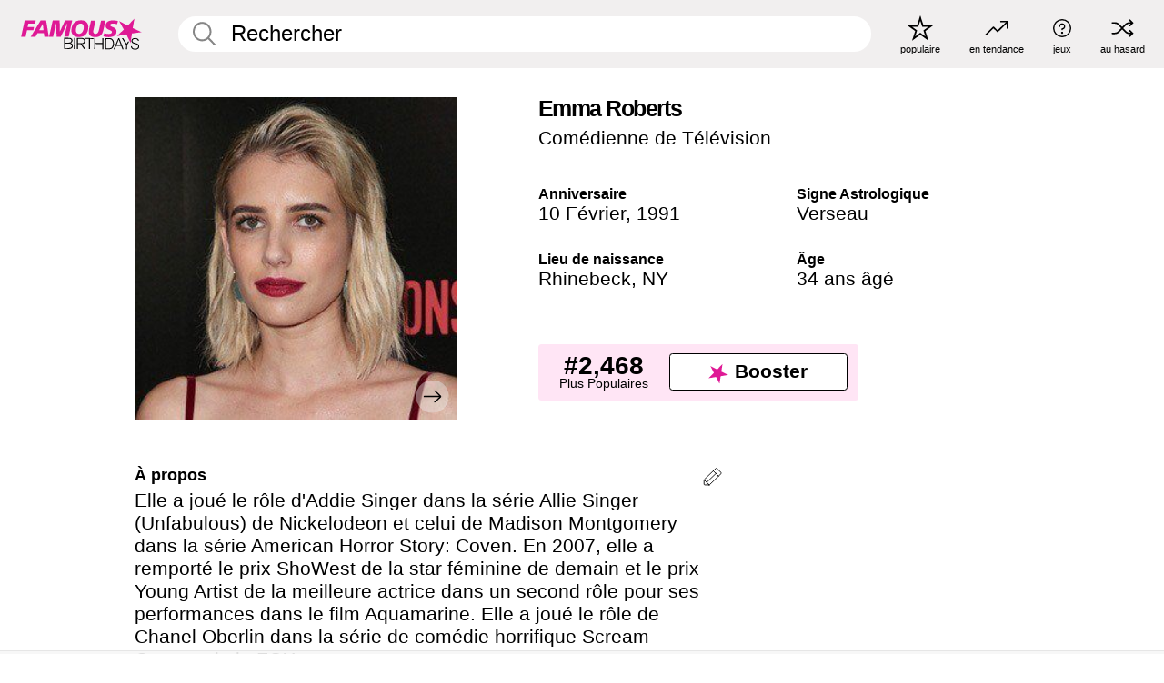

--- FILE ---
content_type: text/html; charset=UTF-8
request_url: https://fr.famousbirthdays.com/people/emma-roberts.html
body_size: 11088
content:
<!DOCTYPE html>
<html lang= "fr">
  <head>
    <meta charset="utf-8">
    
    <link rel="preconnect" href="https://a.pub.network/" crossorigin />
    <link rel="preconnect" href="https://d.pub.network/" crossorigin />
    
     
            <link rel="preload" href="https://www.famousbirthdays.com/faces/roberts-emma-image.jpg" as="image" imagesrcset="https://www.famousbirthdays.com/thumbnails/roberts-emma-medium.jpg 190w, https://www.famousbirthdays.com/thumbnails/roberts-emma-large.jpg 250w, https://www.famousbirthdays.com/faces/roberts-emma-image.jpg 300w" imagesizes="(max-width: 767px) 300px, 300px" fetchpriority="high">
          
    
    
    <meta name="viewport" content="width=device-width, initial-scale=1">
        <title>Emma Roberts Âge, famille, biographie | Famous Birthdays</title>
        <meta name="description" content="Elle a joué le rôle d&#039;Addie Singer dans la série Allie Singer (Unfabulous) de Nickelodeon et celui de Madison Montgomery dans la série American Horror Story: Coven.">

    <link rel="icon" href="/favicon.ico" sizes="any">
    <link rel="icon" href="/favicon.svg?3" type="image/svg+xml">
    <link rel="icon" href="/favicon-32.png?3" sizes="32x32" type="image/png">
    <link rel="apple-touch-icon" href="https://fr.famousbirthdays.com/apple-touch-icon.png">

          <script type="application/ld+json">
    {"@context":"https://schema.org","@type":"Person","@id":"https://fr.famousbirthdays.com/people/emma-roberts.html#person","url":"https://fr.famousbirthdays.com/people/emma-roberts.html","name":"Emma Roberts","givenName":"Emma","familyName":"Roberts","image":{"@type":"ImageObject","url":"https://www.famousbirthdays.com/faces/roberts-emma-image.jpg"},"sameAs":["https://en.wikipedia.org/wiki/Emma_Roberts"],"description":"Elle a joué le rôle d'Addie Singer dans la série Allie Singer (Unfabulous) de Nickelodeon et celui de Madison Montgomery dans la série American Horror Story: Coven. En 2007, elle a remporté le prix ShoWest de la star féminine de demain et le prix Young Artist de la meilleure actrice dans un second rôle pour ses performances dans le film Aquamarine. Elle a joué le rôle de Chanel Oberlin dans la série de comédie horrifique Scream Queens de la FOX.","jobTitle":"Comédienne de Télévision","birthDate":"1991-02-10","birthPlace":{"@type":"Place","name":"Rhinebeck, New York, Etats-Unis"}}</script>

<script type="application/ld+json">
{
    "@context": "https://schema.org",
    "@type": "WebPage",
    "url": "https://fr.famousbirthdays.com/people/emma-roberts.html",
    "name": "Emma Roberts Âge, famille, biographie | Famous Birthdays",
    "description": "Emma Roberts: her anniversaire, she occupation avant de devenir célèbre, her vie de famille, des anecdotes intéressantes, des classements basés sur la popularité et bien plus encore.",
    "inLanguage": "fr",
    "primaryImageOfPage": {
        "@type": "ImageObject",
        "url": "https://www.famousbirthdays.com/faces/roberts-emma-image.jpg"
    },
    "mainEntity": {
        "@id": "https://fr.famousbirthdays.com/people/emma-roberts.html#person"
    }
}
</script>
    
    <script type="application/ld+json"> {
    "@context": "https://schema.org",
    "@graph": [
        {
            "@type": "Organization",
            "@id": "https://www.famousbirthdays.com/#organization",
            "name": "Famous Birthdays",
            "url": "https://www.famousbirthdays.com/",
            "logo": {
                "@type": "ImageObject",
                "url": "https://www.famousbirthdays.com/apple-touch-icon.png",
                "width": 180,
                "height": 180
            },
            "sameAs": [
                "https://www.instagram.com/famousbirthdays",
                "https://www.tiktok.com/@famousbirthdays",
                "https://twitter.com/famousbirthdays",
                "https://www.youtube.com/@famousbirthdays"
            ]
        },
        {
            "@type": "WebSite",
            "@id": "https://fr.famousbirthdays.com/#website",
            "url": "https://fr.famousbirthdays.com/",
            "name": "Famous Birthdays",
            "inLanguage": "fr",
            "publisher": {
                "@id": "https://www.famousbirthdays.com/#organization"
            }
        }
    ]
} </script>

    <link rel="manifest" href="/manifest.json">

        <style id="critical-universal">
      :root{--colorWhite:#fff;--colorBlack:#000;--colorPink:#df1995;--colorWhitePink:#ffe5f5;--colorLightPink:#ffd2ef;--colorGrey:#f1efef;--colorDarkerGrey:#868686}*,*::before,*::after{box-sizing:border-box}html,body{margin:0;padding:0}html{font-size:4.1026vw}body{font-family:Helvetica,sans-serif;background:var(--colorWhite);color:var(--colorBlack);width:100%;font-size:1.6rem;line-height:1.2;-webkit-font-smoothing:antialiased;-moz-osx-font-smoothing:grayscale}img,picture{display:block;max-width:100%;height:auto}main{display:block;max-width:1600px;margin:0 auto;padding:5.5rem 0 1.25rem}a{color:var(--colorPink);text-decoration:none}h1 a,h2 a,h3 a,h4 a,h5 a{color:var(--colorBlack);text-decoration:none}p{margin:0}.type-36-b{font-size:1.75rem;line-height:1.05;font-weight:700;letter-spacing:-.01em}.type-34{font-size:1.75rem;line-height:100%;font-weight:700;letter-spacing:-.0625em}.type-28{font-size:1.75rem;line-height:1;font-weight:700}.type-24-26,.type-24-26-small{font-size:1.5rem;line-height:1.1}.type-16-18{font-size:1rem;line-height:1;font-weight:700}.type-16-18-small{font-size:1rem;line-height:1.1;font-weight:700}.type-20-24{font-size:1.25rem;line-height:1.2}.type-14-16{font-size:.875rem;line-height:.9}.type-36{font-size:2rem;line-height:.9;font-weight:700}.site-header{background-color:var(--colorGrey);padding:1.125rem 1rem;display:flex;align-items:center;justify-content:space-between;position:fixed;width:100%;box-sizing:border-box;z-index:3}.site-header__home{margin-right:1rem;width:2.625rem}.site-header__logo{display:none;height:3.5rem}.site-header__logo svg{display:block;width:9.625rem;height:2.5rem}.site-header__logo-mobile{display:flex;width:2.875rem;height:2.875rem;color:var(--colorPink)}.site-header__logo-mobile svg{display:block;width:2.875rem;height:2.875rem}.site-navigation{align-items:center;flex-basis:23.125rem;justify-content:space-between;display:none}.site-navigation a{margin-left:2.25rem;color:var(--colorBlack);text-decoration:none;text-transform:lowercase}.site-navigation a svg{margin:0 auto;display:block;max-width:100%;max-height:100%;fill:transparent}.site-navigation a svg.icon--popular{width:2.125rem;height:2.125rem}.site-navigation a svg.icon--trending{width:1.8125rem;height:1.125rem}.site-navigation a svg.icon--qa{width:1.5625rem;height:1.4375rem}.site-navigation a svg.icon--trivia{width:1.6875rem;height:1.6875rem}.site-navigation a svg.icon--random{width:1.75rem;height:1.4375rem}.site-navigation a span{margin-top:.125rem;display:none;text-align:center;font-size:.75rem;line-height:1.1;white-space:nowrap}.site-navigation a .site-navigation__icon{margin:0;display:flex;height:2.25rem;justify-content:center;align-items:center}.search{display:flex;width:100%;padding:0;position:relative}.search fieldset{margin:0;padding:0;border:0;width:100%;display:flex;position:relative;height:2.75rem}.search fieldset input{display:flex;width:100%;padding:.5rem 0 .5rem 1.125rem;box-sizing:border-box;border-radius:1.875rem;color:var(--colorBlack);border:.125rem solid var(--colorWhite);background-color:var(--colorWhite);appearance:none}.search fieldset input.search-bar{height:2.75rem;line-height:2.75rem;padding-top:0;padding-bottom:0}.search fieldset input::-webkit-search-decoration,.search fieldset input::-webkit-search-cancel-button,.search fieldset input::-webkit-search-results-button,.search fieldset input::-webkit-search-results-decoration{display:none!important}.search-button{margin:0;padding:0;border:0;background:none;position:absolute;right:1.125rem;top:50%;transform:translateY(-50%);cursor:pointer;color:var(--colorDarkerGrey)}.search-button svg{display:block;width:1.125rem;height:1.125rem}.search-suggestions{display:none}.side-paddings{padding:0 1rem}.columns-2,.columns-3{display:grid;grid-template-columns:1fr;grid-gap:1rem}.section-row{margin-bottom:3rem}.section-row>h1{padding-inline:1rem}.sr-only{position:absolute!important;width:1px!important;height:1px!important;padding:0!important;margin:-1px!important;overflow:hidden!important;clip:rect(0,0,0,0)!important;white-space:nowrap!important;border:0!important}@media(min-width:768px){html{font-size:1.1111vw}body{font-size:1.5rem}main{padding-bottom:2.25rem;min-height:calc(100vh - 13.25rem);box-sizing:border-box}.type-24-26,.type-24-26-small{font-size:2rem}.type-16-18{font-size:1.125rem;line-height:1.2}.type-16-18-small{font-size:1.125rem}.type-20-24{font-size:1.5rem}.type-14-16{font-size:1rem;line-height:1.1}.site-header{padding:.875rem 1.5rem}.site-header__home{margin-right:2.625rem;flex-basis:9.6666875rem;width:9.625rem}.site-header__logo{display:flex;align-items:center}.site-header__logo-mobile{display:none}.site-navigation{display:flex}.site-navigation a span{display:block}.search fieldset input{width:100%;padding:.75rem 0 .75rem 1.25rem}.search-button svg{width:1.8125rem;height:1.8125rem}.layout--is-medium-narrow{padding-left:4.5rem;padding-right:4.5rem}.layout--is-narrow{padding-left:8.875rem;padding-right:8.875rem}.side-paddings{padding:0 1.5rem}.columns-2{grid-template-columns:repeat(2,1fr);grid-column-gap:1.5rem}.columns-3{grid-template-columns:repeat(3,1fr);grid-column-gap:1.5rem}.section-row{margin-bottom:1.5rem}}@media(min-width:1600px){html{font-size:16px}}.tiles{margin-bottom:1rem;display:grid;grid-template-columns:repeat(2,1fr);row-gap:1rem}.tiles--gap-Y{column-gap:1rem}.tile{width:100%;position:relative;display:block;text-decoration:none;color:var(--colorBlack)}.tile p{margin:0}.tile p:first-of-type{margin-bottom:.25rem}.tile__picture{margin-bottom:.75rem;border-radius:1.875rem;overflow:hidden;max-width:100%;aspect-ratio:1 / 1}.profile-video-thumbnail{aspect-ratio:16/9}.tile__picture picture,.tile__picture img{display:block;width:100%;height:100%;object-fit:cover;object-position:center}.tile:nth-child(7){display:none}.tile__item{min-width:0}.tile__star-ranking{position:absolute;top:-.85rem;left:-.85rem;color:var(--colorLightPink)}.tile__star-ranking svg{display:block;width:3.25rem;height:3.25rem}.tile__star-ranking span{color:var(--colorBlack);position:absolute;top:50%;left:50%;transform:translate(-66%,-50%)}.tiles-module{padding:0 1rem}.tiles-module h2{margin:0 0 1rem 0}.tiles-module--no-paddings{padding:0}.tiles-module--capitalized h2,.tiles-module--capitalized h1{text-transform:uppercase}@media(min-width:768px){.tiles{grid-template-columns:repeat(6,1fr);row-gap:1.5rem}.tiles--gap-Y{column-gap:1.5rem}.tile:nth-child(7){display:block}.tile__star-ranking{display:block;top:-1.5rem;left:-1.5rem}.tile__star-ranking svg{width:4.375rem;height:4.375rem}.tiles-module{padding:0 1.5rem}}.todays-birthdays-module h1{margin:1.5rem 0 1.25rem 0;padding:0 1rem;text-transform:uppercase}.todays-birthdays-module .todays-birthdays-module__row:last-of-type{display:none}@media(min-width:768px){.todays-birthdays-module h1{margin:1.5rem 0;padding:0 1.5rem}.todays-birthdays-module .todays-birthdays-module__row:first-of-type .tile__item:last-of-type{display:none}.todays-birthdays-module .todays-birthdays-module__row:last-of-type{display:block}}.bio-module h1{margin:0}.bio-module h1 span{display:block}.bio-module .bio-module__profession{margin:0}.bio-module__info{padding:0 1rem}.bio-module .picture{margin-bottom:1.5rem}.bio-module .picture picture,.bio-module .picture img{display:block;width:100%;height:auto}.bio-module__person-attributes{margin-top:2rem;display:grid;grid-template-columns:1fr 1fr;grid-gap:1.125rem}.bio-module__person-attributes p{margin:0}.bio-module__person-attributes p span{display:block}.bio-module a{color:var(--colorBlack);text-decoration:none}.bio-module__full-name,.bio-module__person-attributes .type-16-18{text-transform:none}@media(min-width:768px){.bio-module{padding:2rem 1.5rem 0 1.5rem;display:flex;justify-content:space-between}.bio-module h1{margin-bottom:.625rem}.bio-module__info{padding:0}.bio-module .column:nth-child(2){margin-left:3.5rem;flex:0 0 38rem}.bio-module .picture{margin-bottom:0}.bio-module__person-attributes{margin-top:2.75rem;grid-gap:2rem}}.profile-pictures-carousel__randomizer{position:absolute;top:1rem;right:1rem;display:block;z-index:2}.profile-pictures-carousel__randomizer a{color:var(--colorBlack);background-color:rgba(241,239,239,.4);width:2.5rem;height:2.5rem;display:flex;align-items:center;justify-content:center;border-radius:50%}.profile-pictures-carousel__randomizer svg{display:block;width:1.625rem;height:1.25rem}.profile-pictures-carousel__share{position:absolute;top:.5rem;display:none}.profile-pictures-carousel__share a{color:var(--colorBlack);background-color:rgba(241,239,239,.4);width:2.5rem;height:2.5rem;display:flex;align-items:center;justify-content:center;border-radius:50%}.profile-pictures-carousel__share svg{display:block;width:1.625rem;height:1.625rem}.profile-pictures-carousel{margin-bottom:1.5rem;width:100%;aspect-ratio:404/394;position:relative;overflow:hidden}.profile-pictures-carousel>input,.profile-pictures-carousel>label{position:absolute;opacity:0;pointer-events:none}.profile-pictures-carousel__viewport{display:flex;width:100%;height:100%;overflow-x:scroll;overflow-y:hidden;scroll-snap-type:x mandatory;scroll-behavior:smooth;scrollbar-width:none}.profile-pictures-carousel__viewport::-webkit-scrollbar{display:none}.profile-pictures-carousel__viewport>.profile-pictures-carousel__slide{display:flex;justify-content:center;align-items:center;flex:0 0 100%;scroll-snap-align:center}.profile-pictures-carousel__slide img{display:block;width:100%;height:100%;object-fit:cover}@media(max-width:767px){.profile-pictures-carousel{aspect-ratio:initial;justify-content:center;display:flex}.profile-pictures-carousel__viewport{max-width:320px;min-height:320px}.profile-pictures-carousel__viewport>.profile-pictures-carousel__slide{flex:0 0 100%}}.slide-anchor,input.slide-anchor,input[type="radio"].slide-anchor{display:none!important}.profile-pictures-carousel__controls,.profile-pictures-carousel__control-arrows,.profile-pictures-carousel__swipe-indicator,.profile-pictures-carousel__randomizer,.profile-pictures-carousel__share{display:none}@media(min-width:768px){.profile-pictures-carousel{width:90%;overflow:visible}.profile-pictures-carousel>label{position:static;opacity:1;pointer-events:auto}.profile-pictures-carousel__viewport{overflow:hidden;scroll-snap-type:none;scroll-behavior:unset}.profile-pictures-carousel__viewport>.profile-pictures-carousel__slide{scroll-snap-align:end}}.bio-module__boost-block,.group-info-module__boost-block{margin-top:2.5rem;max-width:24.75rem}.boost-block{padding:.75rem .875rem;display:grid;grid-template-columns:1fr 1fr;grid-gap:.875rem;align-items:center;border-radius:.25rem;background:var(--colorWhitePink);color:var(--colorBlack)}.boost-block p{margin:0;text-align:center}.boost-block p span{display:block}.boost-block__rank.type-36{font-size:2rem}button{margin:0;padding:0;border:none;background:none;font-family:inherit;font-size:100%;line-height:1.15}.bar-button{padding:.875rem 3rem;border:.0625rem solid var(--colorBlack);display:flex;align-items:center;justify-content:center;border-radius:.25rem;background:var(--colorWhite);color:var(--colorBlack);cursor:pointer;font-size:1.75rem;line-height:1;font-weight:700;box-sizing:border-box}.bar-button .icon{margin-right:.25rem}.bar-button .icon svg{display:block;width:1.5rem;height:1.5rem}#btn-boost,.btn-group-boost{padding:.625rem 3rem;font-size:1.5rem}@media(min-width:768px){.bio-module__boost-block{margin-top:4.125rem}}.ranking-item{margin-bottom:.625rem;padding:.25rem .5rem;display:flex;justify-content:space-between;align-items:center;background:var(--colorGrey);border-radius:.625rem;text-decoration:none;color:var(--colorBlack)}.ranking-item__profile{display:flex;align-items:center;width:72%;height:4.4rem}.ranking-item__picture{margin:0 .75rem 0 .25rem;border-radius:1.875rem;overflow:hidden;flex:0 0 20%;aspect-ratio:1/1}.ranking-item__picture img{display:block;width:100%;height:auto}@media(min-width:768px){.ranking-item__picture{flex:0 0 25%}}</style>
        <link rel="preload" href="/static/css/combined.min.css?v504" as="style" onload="this.onload=null;this.rel='stylesheet'">
    <noscript><link rel="stylesheet" href="/static/css/combined.min.css?v504"></noscript>

  

        
          <link rel="canonical" href="https://fr.famousbirthdays.com/people/emma-roberts.html"/>
    
          <script data-cfasync="false" type="text/javascript">
    var freestar = freestar || {};
    freestar.queue = freestar.queue || [];
    freestar.config = freestar.config || {};
    freestar.config.enabled_slots = [];
    freestar.initCallback = function () { (freestar.config.enabled_slots.length === 0) ? freestar.initCallbackCalled = false : freestar.newAdSlots(freestar.config.enabled_slots) }
</script>
<script>
var useSSL="https:"==document.location.protocol</script>
    
           
      
      <meta property="og:site_name" content="Famous Birthdays">
      <meta property="og:type" content="profile">
      <meta property="og:url" content="https://fr.famousbirthdays.com/people/emma-roberts.html">
      <meta property="og:title" content="Apprenez-en plus sur Emma Roberts">
      <meta property="og:description" content="Elle a joué le rôle d&#039;Addie Singer dans la série Allie Singer (Unfabulous) de Nickelodeon et celui de Madison Montgomery dans la série American Horror Story: Coven.">

      <meta property="og:image" content="https://www.famousbirthdays.com/rec/roberts-emma-rect.jpg">
      <meta property="og:image:alt" content="Apprenez-en plus sur Emma Roberts">
      
      
      
      
      
            <meta property="profile:first_name" content="Emma">
                  <meta property="profile:last_name" content="Roberts">
      
      <meta name="twitter:card" content="summary_large_image">
      <meta name="twitter:site" content="@famousbirthdays">
      <meta name="twitter:title" content="Apprenez-en plus sur Emma Roberts">
      <meta name="twitter:description" content="Elle a joué le rôle d&#039;Addie Singer dans la série Allie Singer (Unfabulous) de Nickelodeon et celui de Madison Montgomery dans la série American Horror Story: Coven.">
      <meta name="twitter:image" content="https://www.famousbirthdays.com/rec/roberts-emma-rect.jpg">
      <meta name="twitter:image:alt" content="Apprenez-en plus sur Emma Roberts">

    
    


    
  </head>
  <body>
    <div class="site-header">
  <a href="/" class="site-header__home" aria-label="To Famous Birthdays homepage">
    <span class="site-header__logo">
      <svg class="icon icon--logo-fb">
        <use xlink:href="/static/fonts/famous-icons.svg#icon-logo-fb"></use>
      </svg>
    </span>
    <span class="site-header__logo-mobile">
      <svg class="icon icon--logo-fb-mobile">
        <use xlink:href="/static/fonts/famous-icons.svg#icon-logo-fb-mobile"></use>
      </svg>
    </span>
  </a>
  <form id="fb_search" class="search  " role="form" name="fb_search" action="/search" method="post">
	<fieldset>
	    <input autocomplete="off" id="main-search" type="search" name="q" placeholder=" Rechercher " class="type-24-26 search-bar"  aria-label="Enter Celebrity or Date" maxlength="80"  data-dark_theme="0" >
	    <div class="search-button">
	      <svg class="icon icon--search">
	        <use xlink:href="/static/fonts/famous-icons.svg#icon-search"></use>
	      </svg>
	    </div>  
	    <button type="submit" class="search-submit" aria-label="Search"></button>
	    <ul  id="autocomplete-suggestions"  class="autocomplete-suggestions search-suggestions " ></ul>
	    
	</fieldset>
</form>



  <div class="site-navigation">
    <a href="/most-popular-people.html" title="populaire">
      <span class="site-navigation__icon">
        <svg class="icon icon--popular">
          <use xlink:href="/static/fonts/famous-icons.svg#icon-popular"></use>
        </svg>
      </span>
      <span>populaire</span>
    </a>
    <a href="/trending" title="en tendance">
      <span class="site-navigation__icon">
        <svg class="icon icon--trending">
          <use xlink:href="/static/fonts/famous-icons.svg#icon-trending"></use>
        </svg>
      </span>
      <span>en tendance</span>
    </a>

        <a href="/trivia" title="jeux">
      <span class="site-navigation__icon">
        <svg class="icon icon--trivia">
          <use xlink:href="/static/fonts/famous-icons.svg#icon-trivia"></use>
        </svg>
      </span>
      <span>jeux</span>
    </a>
    <a id="random-person" href="#" title="au hasard" class="random-person">
      <span class="site-navigation__icon">
        <svg class="icon icon--random">
          <use xlink:href="/static/fonts/famous-icons.svg#icon-random"></use>
        </svg>
      </span>
      <span>au hasard</span>
    </a>
  </div>
</div>
    <main class=" layout--is-narrow ">
       <div class="section-row modifierSize section-row--size-xs section-half-bottom">
	<div class="bio-module ">
		<div class="column">
			
												<div id="pc" class="profile-pictures-carousel profile-pictures-carousel--pending">
					<input name="profile-pictures-carousel" id="slide-0" type="radio" class="slide-anchor" checked>
					<div id="vp" class="profile-pictures-carousel__viewport">
						<div class="profile-pictures-carousel__slide slide-0">
							<img src="https://www.famousbirthdays.com/faces/roberts-emma-image.jpg" srcset="https://www.famousbirthdays.com/thumbnails/roberts-emma-medium.jpg 190w, https://www.famousbirthdays.com/thumbnails/roberts-emma-large.jpg 250w, https://www.famousbirthdays.com/faces/roberts-emma-image.jpg 300w" sizes="(max-width: 767px) 300px, 300px" width="300" height="300" alt="Emma Roberts Profile Picture" loading="eager" fetchpriority="high" decoding="async">
						</div>
					</div>
					<div class="profile-pictures-carousel__share share-control-0 hidden-sm hidden-md hidden-lg"><a id="share-person-mobile" href="#" title="Share" class="share-person-mobile" data-share-url="https://fr.famousbirthdays.com/people/emma-roberts.html"><svg class="icon icon--share" width="24" height="24" viewBox="0 0 24 24" fill="currentColor" xmlns="http://www.w3.org/2000/svg"><path d="M14.54 6.62L12 4.08l-2.54 2.54-.67-.67L12 2.74l3.21 3.21z"></path><path d="M11.5 3.5h1v10h-1z"></path><path d="M16.8 19.2H7.2c-.81 0-1.44-.63-1.44-1.44V9.12c0-.81.63-1.44 1.44-1.44h3.36v.96H7.2c-.29 0-.48.19-.48.48v8.64c0 .29.19.48.48.48h9.6c.29 0 .48-.19.48-.48V9.12c0-.29-.19-.48-.48-.48h-3.36v-.96h3.36c.81 0 1.44.63 1.44 1.44v8.64c0 .81-.63 1.44-1.44 1.44z"></path></svg></a></div>
					<div class="profile-pictures-carousel__randomizer hidden-sm hidden-md hidden-lg"><a id="random-person-mobile" href="#" title="Random" class="random-person-mobile"><svg class="icon icon--random"><use xlink:href="/static/fonts/famous-icons.svg#icon-random"></use></svg></a></div>
				</div>
								<script id="cd" type="application/json">{"h":"https://www.famousbirthdays.com/faces/roberts-emma-image.jpg","a":"Emma Roberts Profile Picture","s":"https://fr.famousbirthdays.com/people/emma-roberts.html","r":"https://www.famousbirthdays.com","n":"Emma Roberts","c":8,"ha":false,"al":"\u00c2ge","hs":[{"i":"emma-roberts-5.jpg","g":25},{"i":"emma-roberts-7.jpg","g":25},{"i":"emma-roberts-6.jpg","g":25},{"i":"emma-roberts-8.jpg","g":24},{"i":"emma-roberts-2.jpg","g":21},{"i":"emma-roberts-1.jpg","g":21},{"i":"emma-roberts-9.jpg","g":-1}]}</script>
							
					</div>

		<div class="column">
			<div class="bio-module__info">
				<h1 class="type-34">
		        <span class="bio-module__full-name">Emma Roberts</span>
		        						      </h1>
		      				<p class="type-20-24 bio-module__profession">
					<a href="https://fr.famousbirthdays.com/profession/tvactress.html"> 
						Comédienne de Télévision
					</a>
				</p>
			  
			  	<div class="bio-module__person-attributes">
			  					  		<p>
			          <span class="type-16-18">
			          	 Anniversaire 			          </span>
			          <span>
			          	 
														<a href="/february10.html">10 Février</a>,    <a href="/year/1991.html">1991</a> 									          </span>
			        </p>
			        
			        			        <p>
			          <span class="type-16-18">Signe Astrologique</span>
			          <span><a  href="/astrology/aquarius.html">Verseau</a></span>
			        </p>
			        
			        <p>
			          <span class="type-16-18">Lieu de naissance</span>
			          <span>
			          																Rhinebeck,
													
																														<a href="/birthplace/newyork.html">  NY </a>
																								          </span>
			        </p>

			        			        <p>
			          <span class="type-16-18">Âge </span>
			          <span><a href="/age/34.html">34 ans âgé</a></span>
			        </p>
			        			  	</div>
			</div>

						<div class="bio-module__boost-block">
				<div class="boost-block type-14-16">
					<p>
			          <span class="boost-block__rank type-36">#2,468</span>
			          <span>Plus Populaires</span>
			        </p>
			        <button id="btn-boost" class="bar-button type-28 btn-boost" type="button">
			        	<span class="icon">
					      <svg class="icon icon--logo-fb-mobile">
					        <use xlink:href="/static/fonts/famous-icons.svg#icon-logo-fb-mobile"></use>
					      </svg>
					    </span>
				    	<span>Booster</span>
				    </button>
				</div>
							</div>
					</div>
	</div>
</div>

<div class="section-row modifierSize section-row--size-s section-no-bottom">
	<div class="about-container">
		<div class="about">
			<div class="about-module section-half-bottom-desktop">
				<h2>À propos </h2>
  				<p>Elle a joué le rôle d'Addie Singer dans la série Allie Singer (Unfabulous) de Nickelodeon et celui de Madison Montgomery dans la série American Horror Story: Coven. En 2007, elle a remporté le prix ShoWest de la star féminine de demain et le prix Young Artist de la meilleure actrice dans un second rôle pour ses performances dans le film Aquamarine. Elle a joué le rôle de Chanel Oberlin dans la série de comédie horrifique Scream Queens de la FOX.</p>

  				<h2>Avant la gloire</h2>
				<p>Elle a passé une grande partie de son enfance sur des plateaux de tournage, et elle a fait ses débuts en 2001 dans le film Blow.</p>

				<h2>Anecdotes</h2>
				<p>Elle obtient un rôle principal dans le film Une drôle d'histoire (It's Kind of a Funny Story) sorti en 2010.</p>

				<h2>Vie de Famille</h2>
				<p>Elle est la fille d'Eric Roberts et de Kelly Cunningham. Elle est également la nièce de l'actrice <a href="https://fr.famousbirthdays.com/people/julia-roberts.html">Julia Roberts</a>. En 2014, elle s'est fiancée à l'acteur <a href="https://fr.famousbirthdays.com/people/evan-peters.html">Evan Peters</a> de la série American Horror Story. Après leur séparation, elle a commencé à fréquenter le réalisateur Christopher Hines en 2016. Peters et elle, ont ensuite ravivé leur relation, pour se séparer à nouveau. En 2019, elle a commencé à sortir avec l'acteur Garrett Hedlund. En décembre 2020, ils ont eu leur premier enfant ensemble, un fils prénommé Rhodes. Le couple s'est séparé en janvier 2022.</p>

				<h2>Associations</h2>
				<p >Elle a joué aux côtés de <a href="https://fr.famousbirthdays.com/people/jennifer-aniston.html">Jennifer Aniston</a> dans la comédie Les Miller, une famille en herbe (We're the Millers) de 2013.</p>


				
								<div class="inline-banners inline-banners-profile hidden-md hidden-lg">
					<div align="center" data-freestar-ad="__300x250" id="famousbirthdays_incontent_4">
  <script data-cfasync="false" type="text/javascript">
    freestar.config.enabled_slots.push({ placementName: "famousbirthdays_incontent_4", slotId: "famousbirthdays_incontent_4" });
  </script>
</div>



				</div>
								
				<a id="btn-edit" href="#" class="to-edit btn-edit" data-url="emma-roberts.html" title="Send Suggestion">
					<svg class="icon icon--pencil">
					  	<use xlink:href="/static/fonts/famous-icons.svg#icon-pencil"></use>
					</svg>
				</a>
			</div>

			
			
		</div>
      
		<div class="banners profile-sidebar">
			<div align="center" data-freestar-ad="__300x600" id="famousbirthdays_siderail_right_1">
  <script data-cfasync="false" type="text/javascript">
    freestar.config.enabled_slots.push({ placementName: "famousbirthdays_siderail_right_1", slotId: "famousbirthdays_siderail_right_1" });
  </script>
</div>



			
					</div>
	</div>
</div>

<div class="section-row modifierSize section-row--size-s">
	<div class="popularity-module">
		<h2 class="type-30-32">
			Popularité 

			 
				 
			

			

		</h2>
		<div class="columns-3 popularity-module__inner">
			<div class="column">
																<a class="ranking-item ranking-item--theme-LightPink ranking-item--size-s" href="/most-popular-people.html">
						  <span class="ranking-item__profile type-24-26">
						    
						    <span class="ranking-item__label">Plus Populaires</span>
						  </span>
						  <span class="ranking-item__rank type-36">
						   #2,468
						  </span>
						</a>
																					<a class="ranking-item ranking-item--theme-LightPink ranking-item--size-s" href="/february10.html">
						  <span class="ranking-item__profile type-24-26">
						    
						    <span class="ranking-item__label">Né le 10 Février</span>
						  </span>
						  <span class="ranking-item__rank type-36">
						   #9
						  </span>
						</a>
																																																	
			</div>
			<div class="column">
																																		<a class="ranking-item ranking-item--theme-BabyPink ranking-item--size-s" href="/names/emma.html">
						  <span class="ranking-item__profile type-24-26">
						    
						    <span class="ranking-item__label">Prénom Emma</span>
						  </span>
						  <span class="ranking-item__rank type-36">
						   #9
						  </span>
						</a>
																					<a class="ranking-item ranking-item--theme-PalePink ranking-item--size-s" href="/age/astrology/34-aquarius.html">
						  <span class="ranking-item__profile type-24-26">
						    
						    <span class="ranking-item__label">34 An(s) Verseau</span>
						  </span>
						  <span class="ranking-item__rank type-36">
						   #7
						  </span>
						</a>
																															
			</div>
			<div class="column">
																																																				<a class="ranking-item ranking-item--theme-BlushPink ranking-item--size-s" href="/profession/from/actress-newyork.html">
						  <span class="ranking-item__profile type-24-26">
						    
						    <span class="ranking-item__label">Actrice Né en New York</span>
						  </span>
						  <span class="ranking-item__rank type-36">
						   #20
						  </span>
						</a>
																					<a class="ranking-item ranking-item--theme-MiddletonPink ranking-item--size-s" href="/astrology/career/aquarius-actress.html">
						  <span class="ranking-item__profile type-24-26">
						    
						    <span class="ranking-item__label">Les Actrice Verseau</span>
						  </span>
						  <span class="ranking-item__rank type-36">
						   #25
						  </span>
						</a>
													
			</div>
		</div>
	</div>
</div>






	<div class="section-row  modifierSize section-row--size-xs section-half-bottom ">
		<div class="tiles-module grid-item-aspect-1-1">
			<h2 class="type-30-32">
				 Les fans de Emma Roberts ont également consulté 			</h2>
			<div class="tiles tiles--columns-4 tiles--gap-Y tiles--only-last-4-mobile">

												<div class="tile__item">
					<a class="tile" href="https://fr.famousbirthdays.com/people/marine-vacth.html">
						<div class="tile__picture">
								<img src="https://www.famousbirthdays.com/thumbnails/vacth-marine-medium.jpg" srcset="https://www.famousbirthdays.com/thumbnails/vacth-marine-medium.jpg 190w, https://www.famousbirthdays.com/thumbnails/vacth-marine-large.jpg 250w, https://www.famousbirthdays.com/faces/vacth-marine-image.jpg 300w" sizes="(max-width: 767px) 160px, 300px" width="190" height="190" alt="Marine Vacth" loading="lazy" decoding="async">
						</div>
							<p class="type-16-18-small">Marine Vacth</p>
													    	<p class="tile__description type-14-16">Comédienne de Télévision</p>
						    						</a>
					</div>
								<div class="tile__item">
					<a class="tile" href="https://fr.famousbirthdays.com/people/morgane-polanski.html">
						<div class="tile__picture">
								<img src="https://www.famousbirthdays.com/thumbnails/polanski-morgane-medium.jpg" srcset="https://www.famousbirthdays.com/thumbnails/polanski-morgane-medium.jpg 190w, https://www.famousbirthdays.com/thumbnails/polanski-morgane-large.jpg 250w, https://www.famousbirthdays.com/faces/polanski-morgane-image.jpg 300w" sizes="(max-width: 767px) 160px, 300px" width="190" height="190" alt="Morgane Polanski" loading="lazy" decoding="async">
						</div>
							<p class="type-16-18-small">Morgane Polanski</p>
													    	<p class="tile__description type-14-16">Comédienne de Télévision</p>
						    						</a>
					</div>
								<div class="tile__item">
					<a class="tile" href="https://fr.famousbirthdays.com/people/vanessa-morgan.html">
						<div class="tile__picture">
								<img src="https://www.famousbirthdays.com/thumbnails/morgan-vanessa-medium.jpg" srcset="https://www.famousbirthdays.com/thumbnails/morgan-vanessa-medium.jpg 190w, https://www.famousbirthdays.com/thumbnails/morgan-vanessa-large.jpg 250w, https://www.famousbirthdays.com/faces/morgan-vanessa-image.jpg 300w" sizes="(max-width: 767px) 160px, 300px" width="190" height="190" alt="Vanessa Morgan" loading="lazy" decoding="async">
						</div>
							<p class="type-16-18-small">Vanessa Morgan</p>
													    	<p class="tile__description type-14-16">Comédienne de Télévision</p>
						    						</a>
					</div>
								<div class="tile__item">
					<a class="tile" href="https://fr.famousbirthdays.com/people/maia-mitchell.html">
						<div class="tile__picture">
								<img src="https://www.famousbirthdays.com/thumbnails/mitchell-maia-medium.jpg" srcset="https://www.famousbirthdays.com/thumbnails/mitchell-maia-medium.jpg 190w, https://www.famousbirthdays.com/thumbnails/mitchell-maia-large.jpg 250w, https://www.famousbirthdays.com/faces/mitchell-maia-image.jpg 300w" sizes="(max-width: 767px) 160px, 300px" width="190" height="190" alt="Maia Mitchell" loading="lazy" decoding="async">
						</div>
							<p class="type-16-18-small">Maia Mitchell</p>
													    	<p class="tile__description type-14-16">Comédienne de Télévision</p>
						    						</a>
					</div>
											</div>
		</div>
	</div>
	
	
			<div class="banners">
	<div align="center" data-freestar-ad="__300x250 __970x90" id="famousbirthdays_incontent_1">
  <script data-cfasync="false" type="text/javascript">
    freestar.config.enabled_slots.push({ placementName: "famousbirthdays_incontent_1", slotId: "famousbirthdays_incontent_1" });
  </script>
</div>



</div>	
	<div class="section-row ">
		<div class="tiles-module grid-item-aspect-1-1">
			<h2 class="type-30-32">
				   Emma Roberts est membre de   			</h2>
			<div class="tiles tiles--columns-4 tiles--gap-Y tiles--only-last-4-mobile">

														<div class="tile__item">
						<a class="tile" href="/shows/scream-queens.html">
							<div class="tile__picture">
																<img src="https://www.famousbirthdays.com/group_images/thumbnails/scream-queens-show.jpg" srcset="https://www.famousbirthdays.com/group_images/thumbnails/scream-queens-show.jpg 190w, https://www.famousbirthdays.com/group_images/small/scream-queens-show.jpg 250w, https://www.famousbirthdays.com/group_images/crop/scream-queens-show.jpg 320w" sizes="(max-width: 767px) 160px, 300px" width="190" height="190" alt="Scream Queens" loading="lazy" decoding="async">
															</div>
							<p class="type-16-18-small">Scream Queens</p>
						</a>
					</div>
				
									<div class="tile__item">
						<a class="tile" href="/age/34.html">
							<div class="tile__picture">
																<img src="https://www.famousbirthdays.com/thumbnails/woodley-shailene-medium.jpg" srcset="https://www.famousbirthdays.com/thumbnails/woodley-shailene-medium.jpg 190w, https://www.famousbirthdays.com/thumbnails/woodley-shailene-large.jpg 250w, https://www.famousbirthdays.com/faces/woodley-shailene-image.jpg 300w" sizes="(max-width: 767px) 160px, 300px" width="190" height="190" alt="34 An(s)" loading="lazy" decoding="async">
															</div>
							<p class="type-16-18-small">34 An(s)</p>
						</a>
					</div>
				
									<div class="tile__item">
						<a class="tile" href="/profession/tvactress.html">
							<div class="tile__picture">
																<img src="https://www.famousbirthdays.com/thumbnails/ortega-jenna-medium.jpg" srcset="https://www.famousbirthdays.com/thumbnails/ortega-jenna-medium.jpg 190w, https://www.famousbirthdays.com/thumbnails/ortega-jenna-large.jpg 250w, https://www.famousbirthdays.com/faces/ortega-jenna-image.jpg 300w" sizes="(max-width: 767px) 160px, 300px" width="190" height="190" alt="Actrices De Télévision" loading="lazy" decoding="async">
															</div>
							<p class="type-16-18-small">Actrices De Télévision</p>
						</a>
					</div>
				
									<div class="tile__item">
						<a class="tile" href="/names/emma.html">
							<div class="tile__picture">
																<img src="https://www.famousbirthdays.com/thumbnails/watson-emma-medium.jpg" srcset="https://www.famousbirthdays.com/thumbnails/watson-emma-medium.jpg 190w, https://www.famousbirthdays.com/thumbnails/watson-emma-large.jpg 250w, https://www.famousbirthdays.com/faces/watson-emma-image.jpg 300w" sizes="(max-width: 767px) 160px, 300px" width="190" height="190" alt="Prénom Emma" loading="lazy" decoding="async">
															</div>
							<p class="type-16-18-small">Prénom Emma</p>
						</a>
					</div>
				
											</div>
		</div>
	</div>

	
	


	


	<div class="section-row">
		<div class="columns-2">
							<div class="column today-tiles-container">
					<div class="tiles-module">
						<h2 class="type-30-32"><a href="/february10.html">Autres célébrités nées le 10 Février</a></h2>

						<div class="tiles tiles--columns-3 tiles--gap-Y tiles--only-last-2-mobile">

										<div class="tile__item">
						<a class="tile" href="https://fr.famousbirthdays.com/people/mia-khalifa.html">
							<div class="tile__picture">
								<img src="https://www.famousbirthdays.com/thumbnails/khalifa-mia-medium.jpg" srcset="https://www.famousbirthdays.com/thumbnails/khalifa-mia-medium.jpg 190w, https://www.famousbirthdays.com/thumbnails/khalifa-mia-large.jpg 250w, https://www.famousbirthdays.com/faces/khalifa-mia-image.jpg 300w" sizes="(max-width: 767px) 160px, 190px" width="190" height="190" alt="Mia Khalifa" loading="lazy" decoding="async">
							</div>
							<p class="type-16-18-small">Mia Khalifa</p>
							<p class="tile__description type-14-16">Star d&#039;Instagram</p>
							</a>
						</div>

										<div class="tile__item">
						<a class="tile" href="https://fr.famousbirthdays.com/people/elizabeth-banks.html">
							<div class="tile__picture">
								<img src="https://www.famousbirthdays.com/thumbnails/banks-elizabeth-medium.jpg" srcset="https://www.famousbirthdays.com/thumbnails/banks-elizabeth-medium.jpg 190w, https://www.famousbirthdays.com/thumbnails/banks-elizabeth-large.jpg 250w, https://www.famousbirthdays.com/faces/banks-elizabeth-image.jpg 300w" sizes="(max-width: 767px) 160px, 190px" width="190" height="190" alt="Elizabeth Banks" loading="lazy" decoding="async">
							</div>
							<p class="type-16-18-small">Elizabeth Banks</p>
							<p class="tile__description type-14-16">Actrice de Cinéma</p>
							</a>
						</div>

					
						<div class="tile__item">
							<a class="rounded-button" href="/february10.html" aria-label="Autres célébrités nées le 10 Février">
								<span class="type-28">Plus</span>
							</a>
						</div>
					</div>
					</div>
				</div>
			
			
			<div class="column">
				<div class="tiles-module">
					<h2 class="type-30-32"><a href="/astrology/aquarius.html">Plus de Verseaux</a></h2>

					<div class="tiles tiles--columns-3 tiles--gap-Y tiles--only-last-2-mobile">

								<div class="tile__item">
			      <a class="tile" href="https://fr.famousbirthdays.com/people/inoxtag.html">
			        <div class="tile__picture">
			            <img src="https://www.famousbirthdays.com/thumbnails/inoxtag-medium.jpg" srcset="https://www.famousbirthdays.com/thumbnails/inoxtag-medium.jpg 190w, https://www.famousbirthdays.com/thumbnails/inoxtag-large.jpg 250w, https://www.famousbirthdays.com/faces/inoxtag-image.jpg 300w" sizes="(max-width: 767px) 160px, 190px" width="190" height="190" alt="Inoxtag" loading="lazy" decoding="async">
			          </div>
			        <p class="type-16-18-small">Inoxtag</p>
			        <p class="tile__description type-14-16">Star YouTube</p>
				        
				        
				        
				      </a>
				  </div>

				  				<div class="tile__item">
			      <a class="tile" href="https://fr.famousbirthdays.com/people/squeezie-web.html">
			        <div class="tile__picture">
			            <img src="https://www.famousbirthdays.com/thumbnails/web-squeezie-medium.jpg" srcset="https://www.famousbirthdays.com/thumbnails/web-squeezie-medium.jpg 190w, https://www.famousbirthdays.com/thumbnails/web-squeezie-large.jpg 250w, https://www.famousbirthdays.com/faces/web-squeezie-image.jpg 300w" sizes="(max-width: 767px) 160px, 190px" width="190" height="190" alt="Squeezie" loading="lazy" decoding="async">
			          </div>
			        <p class="type-16-18-small">Squeezie</p>
			        <p class="tile__description type-14-16">Star YouTube</p>
				        
				        
				        
				      </a>
				  </div>

				  
				    <div class="tile__item">
				      <a class="rounded-button" href="/astrology/aquarius.html"  aria-label="Plus de Verseaux">
				    	<span class="type-28">Plus</span>
				  	  </a>
				    </div>
				</div>
			</div>

		</div>
	</div>
</div>

<!-- edit form -->
<form id="edit-form" name="edit_form" action="/people/edits" method="post">
	<input type="hidden" name="url" value="emma-roberts.html">
</form>






<script>
(function(){
var p=document.getElementById('pc'),vp=document.getElementById('vp'),j=document.getElementById('cd');
if(!p||!vp||!j)return;
function h(){
var d=JSON.parse(j.textContent),n=d.hs.length+1,i,s,y,ag,at,el,lbl;
/* Add radio inputs for slides 1+ (slide-0 already in HTML) */
for(i=1;i<n;i++){el=document.createElement('input');el.type='radio';el.name='profile-pictures-carousel';el.id='slide-'+i;el.className='slide-anchor';p.insertBefore(el,vp);}
/* Append headshot slides to viewport */
for(i=0;i<d.hs.length;i++){s=d.hs[i];y=i+1;ag=s.g>0&&!d.ha;at=ag?d.n+' at age '+s.g:d.n+' Headshot '+(y+1)+' of '+d.c;
el=document.createElement('div');el.className='profile-pictures-carousel__slide slide-'+y;
if(ag)el.innerHTML='<div class="hs-age">'+d.al+': '+s.g+'</div>';
var img=document.createElement('img');
var hs300=d.r+'/headshots/'+s.i;
var base=s.i.replace(/\.jpg$/i,'');
var hs190=d.r+'/headshots/thumbnails/'+base+'-medium.jpg';
var hs250=d.r+'/headshots/thumbnails/'+base+'-large.jpg';
img.src=hs300;
img.srcset=hs190+' 190w, '+hs250+' 250w, '+hs300+' 300w';
img.sizes='(max-width: 767px) 300px, 300px';
img.loading='lazy';
img.decoding='async';
img.alt=at;
el.appendChild(img);vp.appendChild(el);}
/* Add controls */
var ctrl=document.createElement('div');ctrl.className='profile-pictures-carousel__controls';
var arr='<div class="profile-pictures-carousel__control-arrows control-arrows-0"><label for="slide-1" class="profile-pictures-carousel__arrow profile-pictures-carousel__arrow--right"><svg class="icon icon--carousel-arrow-left"><use xlink:href="/static/fonts/famous-icons.svg#icon-carousel-arrow-left"></use></svg></label></div>';
for(i=1;i<n;i++){arr+='<div class="profile-pictures-carousel__control-arrows control-arrows-'+i+'"><label for="slide-'+(i-1)+'" class="profile-pictures-carousel__arrow profile-pictures-carousel__arrow--left"><svg class="icon icon--carousel-arrow-left"><use xlink:href="/static/fonts/famous-icons.svg#icon-carousel-arrow-left"></use></svg></label>';if(i<n-1)arr+='<label for="slide-'+(i+1)+'" class="profile-pictures-carousel__arrow profile-pictures-carousel__arrow--right"><svg class="icon icon--carousel-arrow-left"><use xlink:href="/static/fonts/famous-icons.svg#icon-carousel-arrow-left"></use></svg></label>';arr+='</div>';}
ctrl.innerHTML=arr;p.appendChild(ctrl);
/* Add swipe indicator */
var swp=document.createElement('div');swp.className='profile-pictures-carousel__swipe-indicator';swp.innerHTML='<svg class="icon icon--swipe-indicator"><use xlink:href="/static/fonts/famous-icons.svg#icon-swipe-indicator"></use></svg>';p.appendChild(swp);
/* Add share buttons for headshots without age badge */
for(i=0;i<d.hs.length;i++){s=d.hs[i];if(s.g<=0||d.ha){el=document.createElement('div');el.className='profile-pictures-carousel__share share-control-'+(i+1)+' hidden-sm hidden-md hidden-lg';el.innerHTML='<a href="#" title="Share" class="share-person-mobile" data-share-url="'+d.s+'"><svg class="icon icon--share" width="24" height="24" viewBox="0 0 24 24" fill="currentColor"><path d="M14.54 6.62L12 4.08l-2.54 2.54-.67-.67L12 2.74l3.21 3.21z"></path><path d="M11.5 3.5h1v10h-1z"></path><path d="M16.8 19.2H7.2c-.81 0-1.44-.63-1.44-1.44V9.12c0-.81.63-1.44 1.44-1.44h3.36v.96H7.2c-.29 0-.48.19-.48.48v8.64c0 .29.19.48.48.48h9.6c.29 0 .48-.19.48-.48V9.12c0-.29-.19-.48-.48-.48h-3.36v-.96h3.36c.81 0 1.44.63 1.44 1.44v8.64c0 .81-.63 1.44-1.44 1.44z"></path></svg></a>';p.appendChild(el);}}
/* Mark as enhanced */
p.classList.remove('profile-pictures-carousel--pending');
}
function run(){if(typeof requestIdleCallback!=='undefined')requestIdleCallback(h,{timeout:100});else setTimeout(h,0);}
window.addEventListener('load',run,{once:true});
})();
</script>


              <div class="banners">
        <div align="center" data-freestar-ad="__300x250 __970x90" id="famousbirthdays_incontent_3">
  <script data-cfasync="false" type="text/javascript">
    freestar.config.enabled_slots.push({ placementName: "famousbirthdays_incontent_3", slotId: "famousbirthdays_incontent_3" });
  </script>
</div>



      </div>
          </main>
    <div class="site-footer">
      <div class="site-footer__row">
        <a class="site-footer__row__left site-footer__logo" href="/" aria-label="Home">
          <svg class="icon icon--logo-fb">
            <use xlink:href="/static/fonts/famous-icons.svg#icon-logo-fb"></use>
          </svg>
        </a>
        <div class="site-footer__row__right site-footer__icons">
          <ul class="site-footer__social">
             

             

            
             
          </ul>
          <ul class="site-footer__apps">
                                    <li>
              <a href="https://apps.apple.com/fr/app/famous-birthdays/id646707938" target="_blank" rel="noopener" aria-label="Famous Birthdays in the App store">
                <svg class="icon icon--app-store">
                                      <use xlink:href="/static/fonts/famous-icons.svg#icon-app-store-fr"></use>
                                  </svg>
              </a>
              
            </li>
             
                                    <li>
              <a href="https://play.google.com/store/apps/details?id=com.famousbirthdays&amp;hl=fr" target="_blank" rel="noopener" aria-label="Famous Birthdays in the Play store">
                <svg class="icon icon--play-store">
                  <use xlink:href="/static/fonts/famous-icons.svg#icon-play-store-fr"></use>
                </svg>
              </a>
              </li>
               
            
          </ul>
          <ul class="site-footer__languages">
            
                          <li>
                <a href="https://www.famousbirthdays.com" target="_blank" rel="noopener" title="Anglais" aria-label="Anglais">
                  <svg class="icon icon--flag-usa">
                    <use xlink:href="/static/fonts/famous-icons.svg#icon-flag-usa"></use>
                  </svg>
                </a>
              </li>
            
                        <li>
              <a href="https://es.famousbirthdays.com" target="_blank" rel="noopener" title="Espagnol" aria-label="Espagnol">
                <svg class="icon icon--flag-spain">
                  <use xlink:href="/static/fonts/famous-icons.svg#icon-flag-spain"></use>
                </svg>
              </a>
            </li>
            
                        <li>
              <a href="https://pt.famousbirthdays.com" target="_blank" rel="noopener" title="Portugais" aria-label="Portugais">
                <svg class="icon icon--flag-portugal">
                  <use xlink:href="/static/fonts/famous-icons.svg#icon-flag-portugal"></use>
                </svg>
              </a>
            </li>
                              
            
                        <li>
              <a href="https://it.famousbirthdays.com" target="_blank" rel="noopener" title="Italien" aria-label="Italien">
                <svg class="icon icon--flag-italy">
                  <use xlink:href="/static/fonts/famous-icons.svg#icon-flag-italy"></use>
                </svg>
              </a>
            </li>
            
                        <li>
              <a href="https://de.famousbirthdays.com" target="_blank" rel="noopener" title="Allemand" aria-label="Allemand">
                <svg class="icon icon--flag-germany">
                  <use xlink:href="/static/fonts/famous-icons.svg#icon-flag-germany"></use>
                </svg>
              </a>
            </li>
                        
          </ul>
        </div>
      </div>
      <div class="site-footer__row site-footer__bottom">
        <div class="site-footer__row__left">
          <ul class="site-footer__navigation">
            <li><a href="/about/" class="type-14-16">À Propos</a></li>
            <li><a href="/contact/" class="type-14-16">Contact</a></li>
            <li><a href="/privacy/" class="type-14-16">Vie Privée</a></li>
            <li><a href="/terms/" class="type-14-16">CGU</a></li>
          </ul>
        </div>
        <div class="site-footer__row__right site-footer__copyright">
          <p class="type-12">
            © FamousBirthdays.com - utilisation soumise aux pratiques stipulées dans notre politique de confidentialité            </p>
          
        </div>
      </div>
    </div>

    
    <form name="random" id="random-form" method="post" action="/random"></form>
    <script src="/static/js/main.min.js?v504" defer></script>

        <div class="adspot-sticky" id="sticky-ad">

    </div>
      

    

    
 
    <script src="https://a.pub.network/famousbirthdays-com/pubfig.min.js" data-cfasync="false" async></script>

    
    <script data-cfasync="false">
    (function(){function runProbe(){var b=document.createElement('div');b.className='ad ads banner-ad ad-container';b.style.cssText='position:absolute;left:-9999px;top:-9999px;height:1px;width:1px;';document.documentElement.appendChild(b);requestAnimationFrame(function(){var blocked=getComputedStyle(b).display==='none';b.remove();if(blocked)window.__fsNeedsRecovery=true;});}if('requestIdleCallback' in window){requestIdleCallback(runProbe,{timeout:2000});}else{setTimeout(runProbe,2000);}})();
    </script>

    
    <script data-cfasync="false">
    (function(){function loadRecovery(){if(!window.__fsNeedsRecovery)return;if(window.__fsRecoveryStarted)return;window.__fsRecoveryStarted=true;cleanup();var s=document.createElement('script');s.src='/static/js/freestar-recovery.min.js';s.defer=true;document.head.appendChild(s);}function cleanup(){['scroll','click','keydown'].forEach(function(e){window.removeEventListener(e,onInteract,{capture:true,passive:true});});if(idleId)window.cancelIdleCallback&&window.cancelIdleCallback(idleId);clearTimeout(fallbackId);}var idleId,fallbackId;function onInteract(){loadRecovery();}['scroll','click','keydown'].forEach(function(e){window.addEventListener(e,onInteract,{capture:true,passive:true,once:true});});if('requestIdleCallback' in window){idleId=requestIdleCallback(loadRecovery,{timeout:2000});}else{setTimeout(loadRecovery,2000);}fallbackId=setTimeout(loadRecovery,7000);})();
    </script>

  </body>
</html>

--- FILE ---
content_type: text/plain;charset=UTF-8
request_url: https://c.pub.network/v2/c
body_size: -114
content:
79b31296-15e8-4742-8d6e-98b3b84fb5f4

--- FILE ---
content_type: text/plain;charset=UTF-8
request_url: https://c.pub.network/v2/c
body_size: -268
content:
fc49bde9-5850-472c-8bf5-5e1990a612e5